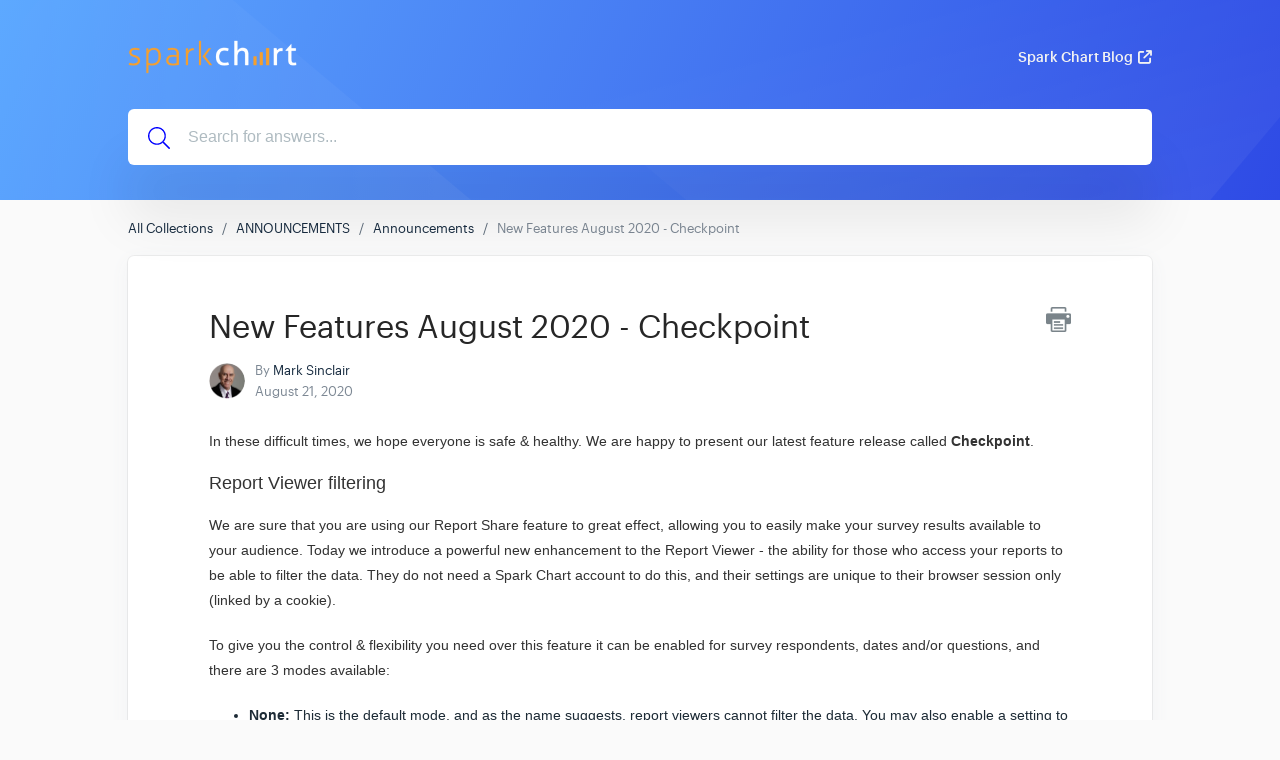

--- FILE ---
content_type: text/html; charset=utf-8
request_url: https://help.sparkchart.com/en/article/92-new-features-august-2020-checkpoint
body_size: 9009
content:
<!DOCTYPE html>
<html lang="en">
  <head>
    <meta charset="UTF-8">
    <!-- Set page title & description -->
      <title>New Features August 2020 - Checkpoint | Spark Chart Survey Help Center</title>

      <meta name="description" content="">

    <meta name="csrf-param" content="authenticity_token" />
<meta name="csrf-token" content="vhJo7qZjXZtWlNkjIQSiqNVmNGjBaYGTPSHaMqeRHgKYNDdt6GRmScTkt2Q_9dlISxNrllDidYeXOWgADDVz7g" />
    
    <meta name="viewport" content="width=device-width, initial-scale=1">

    <!-- Set root domain to getgist.help or custom domain -->

    <!-- Set KB/article SEO noindex tag -->
      <!-- KB global SEO noindex tag -->
      <meta name="robots" content="noindex"/>

    <!-- Set canonical URL -->
      <link rel="canonical" href="https://help.sparkchart.com/en/article/92-new-features-august-2020-checkpoint" />

    <!-- Set social meta tags -->
    <meta property="og:title" content="New Features August 2020 - Checkpoint" />
    <meta property="og:description" content="" />
    <meta property="og:image" content="" />
    <meta property="og:site_name" content="Spark Chart Survey Help Center" />
    <meta property="og:type" content="article" />

    <!-- jQuery library -->
    <script src="https://ajax.googleapis.com/ajax/libs/jquery/3.6.1/jquery.min.js"></script>

    <link rel="stylesheet" media="all" href="/themes/theme_1/style.css" data-turbolinks-track="reload" />
    <script src="/assets/application-55a7ec39b5a271285ee60a9a33e399ac78caa7a4c2d8828f1ddf29298dbcbd3f.js" data-turbolinks-track="reload" defer="defer"></script>
    <script src="/themes/theme_1/script.js" data-turbolinks-track="reload" defer="defer"></script>

    <link rel="shortcut icon" type="image/x-icon" href="https://cdn.getgist.com/projects/235/knowledge_base/original/Square_Icon.png?1571527003" />

    <script src="https://kit.fontawesome.com/331cee397a.js" crossorigin="anonymous"></script>

      <!-- Support for Wistia Embed in Articles-->
      <script src="https://fast.wistia.net/assets/external/E-v1.js" async></script>

    <!--Dynamic style of pages-->
    <style>
        body {
            --header-bg-color:  #2e4ae5;
            --header-bg-color-rgb: 46, 74, 229;
        }
    </style>

      <!-- start gist JS code-->
      <script>
          (function(d,h,w){var gist=w.gist=w.gist||[];gist.methods=['trackPageView','identify','track','setAppId'];gist.factory=function(t){return function(){var e=Array.prototype.slice.call(arguments);e.unshift(t);gist.push(e);return gist;}};for(var i=0;i<gist.methods.length;i++){var c=gist.methods[i];gist[c]=gist.factory(c)}s=d.createElement('script'),s.src="//widget.getgist.com",s.async=!0,e=d.getElementsByTagName(h)[0],e.appendChild(s),s.addEventListener('load',function(e){},!1),gist.setAppId("6opcjbkh"),gist.trackPageView()})(document,'head',window);
      </script>
      <!-- end gist JS code-->

        <!-- Global site tag (gtag.js) - Google Analytics -->
        <script async src="https://www.googletagmanager.com/gtag/js?id=UA-69690083-1"></script>
        <script>
            window.dataLayer = window.dataLayer || [];
            function gtag(){dataLayer.push(arguments);}
            gtag('js', new Date());

            gtag('config', 'UA-69690083-1');
        </script>
    <script>
        var newUrl = '/en/article/92-new-features-august-2020-checkpoint';
      if (decodeURIComponent(window.location.pathname) !== newUrl) {
          window.history.pushState({ path: newUrl }, '', newUrl);
      }
    </script>
  </head>

  <!-- BODY -->
  <div id="app-kb">
    

<body class="kb-article">
<header class="header">
    
        <div class="bg-container" style="background-image: url('https://assets.getgist.com/knowledge-base-pattern-1.png'), linear-gradient(296deg, #2e4ae5, #5da9ff);">
    

        <div class="container">
            <div class="header--meta">
                <div class="logo">
                    
                    <a href="/en/">
                        <img src="https://cdn.getgist.com/projects/235/knowledge_base/original/sparkchart-logo-orange-white.png?1571055869" alt="Logo">
                    </a>
                    
                </div>

                <div class="header--action">
                    
                    
                        <a href="https://www.sparkchart.com/blog/" class="link" target="_blank">Spark Chart Blog<i class="fas fa-external-link"></i></a>
                    
                </div>
            </div>




            <div class="header--content">
                

                <div class="header--search">
                    <svg xmlns="http://www.w3.org/2000/svg" viewBox="0 0 512 512"><!-- Font Awesome Pro 5.15.4 by @fontawesome - https://fontawesome.com License - https://fontawesome.com/license (Commercial License) --><path d="M508.5 481.6l-129-129c-2.3-2.3-5.3-3.5-8.5-3.5h-10.3C395 312 416 262.5 416 208 416 93.1 322.9 0 208 0S0 93.1 0 208s93.1 208 208 208c54.5 0 104-21 141.1-55.2V371c0 3.2 1.3 6.2 3.5 8.5l129 129c4.7 4.7 12.3 4.7 17 0l9.9-9.9c4.7-4.7 4.7-12.3 0-17zM208 384c-97.3 0-176-78.7-176-176S110.7 32 208 32s176 78.7 176 176-78.7 176-176 176z"/></svg>
                    <form action="/en" autocomplete="off" class="header__form search">
                        <input type="text" class="header--search-box" placeholder="Search for answers..." id="search_bar" name="search" tabindex="1" autocomplete="off" value="">
                    </form>
                </div>
            </div>
        </div>
    </div>
</header>

<div class="content">
    <div class="container">
        <ol class="breadcrumb">
            <li><a href="/en/">All Collections</a></li>
            
                <li><a href="/en/collection/7-announcements">ANNOUNCEMENTS</a></li>
            
                <li><a href="/en/collection/15-announcements">Announcements</a></li>
            
            <li class="active">New Features August 2020 - Checkpoint</li>
        </ol>

        <div class="card">
            <div class="article--meta">
                <div class="print-icon">
                    <img src="/img/printer-tool.png" alt="Image">
                </div>

                <h1 class="title">New Features August 2020 - Checkpoint</h1>
                

                <div class="avatar-group">
                    <img src="https://cdn.getgist.com/users_profiles/649/medium/mark-sinclair-circular.png?1571454470" class="avatar sm" alt="Avatar">
                    <div class="avatar-group-meta">
                        <p>By <span class="author-name">Mark Sinclair</span></p>
                        <h6>August 21, 2020</h6>
                    </div>
                </div>
            </div>

            <article class="article">
                <p style='box-sizing: border-box; margin: 20px 0px; border-radius: 0px !important; color: rgb(51, 51, 51); font-family: "Open Sans", sans-serif; font-size: 14px; font-style: normal; font-variant-ligatures: normal; font-variant-caps: normal; font-weight: 400; letter-spacing: normal; orphans: 2; text-align: start; text-indent: 0px; text-transform: none; white-space: normal; widows: 2; word-spacing: 0px; -webkit-text-stroke-width: 0px; text-decoration-style: initial; text-decoration-color: initial;'><span style='color: rgb(51, 51, 51); font-family: "Open Sans", sans-serif; font-size: 14px; font-style: normal; font-variant-ligatures: normal; font-variant-caps: normal; font-weight: 400; letter-spacing: normal; orphans: 2; text-align: start; text-indent: 0px; text-transform: none; white-space: normal; widows: 2; word-spacing: 0px; -webkit-text-stroke-width: 0px; background-color: rgb(255, 255, 255); text-decoration-style: initial; text-decoration-color: initial; display: inline !important; float: none;'>In these difficult times, we hope everyone is safe &amp; healthy. We are happy to present our latest feature release called&nbsp;</span><strong style='box-sizing: border-box; font-weight: 700; color: rgb(51, 51, 51); font-family: "Open Sans", sans-serif; font-size: 14px; font-style: normal; font-variant-ligatures: normal; font-variant-caps: normal; letter-spacing: normal; orphans: 2; text-align: start; text-indent: 0px; text-transform: none; white-space: normal; widows: 2; word-spacing: 0px; -webkit-text-stroke-width: 0px; background-color: rgb(255, 255, 255); text-decoration-style: initial; text-decoration-color: initial;'>Checkpoint</strong><span style='color: rgb(51, 51, 51); font-family: "Open Sans", sans-serif; font-size: 14px; font-style: normal; font-variant-ligatures: normal; font-variant-caps: normal; font-weight: 400; letter-spacing: normal; orphans: 2; text-align: start; text-indent: 0px; text-transform: none; white-space: normal; widows: 2; word-spacing: 0px; -webkit-text-stroke-width: 0px; background-color: rgb(255, 255, 255); text-decoration-style: initial; text-decoration-color: initial; display: inline !important; float: none;'>.</span></p><h4 style='box-sizing: border-box; font-family: "Open Sans", sans-serif; font-weight: 300; line-height: 1.1; color: rgb(51, 51, 51); margin-top: 10px; margin-bottom: 10px; font-size: 18px; font-style: normal; font-variant-ligatures: normal; font-variant-caps: normal; letter-spacing: normal; orphans: 2; text-align: start; text-indent: 0px; text-transform: none; white-space: normal; widows: 2; word-spacing: 0px; -webkit-text-stroke-width: 0px; text-decoration-style: initial; text-decoration-color: initial;'>Report Viewer filtering</h4><p style='box-sizing: border-box; margin: 20px 0px; border-radius: 0px !important; color: rgb(51, 51, 51); font-family: "Open Sans", sans-serif; font-size: 14px; font-style: normal; font-variant-ligatures: normal; font-variant-caps: normal; font-weight: 400; letter-spacing: normal; orphans: 2; text-align: start; text-indent: 0px; text-transform: none; white-space: normal; widows: 2; word-spacing: 0px; -webkit-text-stroke-width: 0px; text-decoration-style: initial; text-decoration-color: initial;'>We are sure that you are using our Report Share feature to great effect, allowing you to easily make your survey results available to your audience. Today we introduce a powerful new enhancement to the Report Viewer - the ability for those who access your reports to be able to filter the data. They do not need a Spark Chart account to do this, and their settings are unique to their browser session only (linked by a cookie).</p><p style='box-sizing: border-box; margin: 20px 0px; border-radius: 0px !important; color: rgb(51, 51, 51); font-family: "Open Sans", sans-serif; font-size: 14px; font-style: normal; font-variant-ligatures: normal; font-variant-caps: normal; font-weight: 400; letter-spacing: normal; orphans: 2; text-align: start; text-indent: 0px; text-transform: none; white-space: normal; widows: 2; word-spacing: 0px; -webkit-text-stroke-width: 0px; text-decoration-style: initial; text-decoration-color: initial;'>To give you the control &amp; flexibility you need over this feature it can be enabled for survey respondents, dates and/or questions, and there are 3 modes available:</p><ul style='box-sizing: border-box; margin-top: 0px; margin-bottom: 10px; border-radius: 0px !important; color: rgb(51, 51, 51); font-family: "Open Sans", sans-serif; font-size: 14px; font-style: normal; font-variant-ligatures: normal; font-variant-caps: normal; font-weight: 400; letter-spacing: normal; orphans: 2; text-align: start; text-indent: 0px; text-transform: none; white-space: normal; widows: 2; word-spacing: 0px; -webkit-text-stroke-width: 0px; text-decoration-style: initial; text-decoration-color: initial;'><li style="box-sizing: border-box; border-radius: 0px !important;"><strong style="box-sizing: border-box; font-weight: 700;">None:</strong> This is the default mode, and as the name suggests, report viewers cannot filter the data. You may also enable a setting to show what filters are applied.</li><li style="box-sizing: border-box; border-radius: 0px !important;"><strong style="box-sizing: border-box; font-weight: 700;">Limited:</strong> The viewers can set filters <em style="box-sizing: border-box;">only</em> on items that don't have a filter created in the report by you.</li><li style="box-sizing: border-box; border-radius: 0px !important;"><strong style="box-sizing: border-box; font-weight: 700;">Full:</strong> The viewers can set &amp; override any filters in the report.</li></ul><p style='box-sizing: border-box; margin: 20px 0px; border-radius: 0px !important; color: rgb(51, 51, 51); font-family: "Open Sans", sans-serif; font-size: 14px; font-style: normal; font-variant-ligatures: normal; font-variant-caps: normal; font-weight: 400; letter-spacing: normal; orphans: 2; text-align: start; text-indent: 0px; text-transform: none; white-space: normal; widows: 2; word-spacing: 0px; -webkit-text-stroke-width: 0px; text-decoration-style: initial; text-decoration-color: initial;'>To support this feature we utilise browser cookies. To ensure that user privacy is in full compliance with various international laws such as GDPR, if you enable Limited or Full filtering, the viewer user will be asked to accept a cookie (which they can remove at any time). You can modify the text of this cookie notice in the Project &gt; Customise &gt; Language screen. We have provided translated version for all languages that we support. To allow you to track who is using your report filtering, you can also enable an option to capture the viewer users geographic location (much like participant information capture).</p><p style='box-sizing: border-box; margin: 20px 0px; border-radius: 0px !important; color: rgb(51, 51, 51); font-family: "Open Sans", sans-serif; font-size: 14px; font-style: normal; font-variant-ligatures: normal; font-variant-caps: normal; font-weight: 400; letter-spacing: normal; orphans: 2; text-align: start; text-indent: 0px; text-transform: none; white-space: normal; widows: 2; word-spacing: 0px; -webkit-text-stroke-width: 0px; text-decoration-style: initial; text-decoration-color: initial;'>We are very excited about this feature as it will allow you to focus on gathering more responses &amp; planning around the results while saving you report building time.</p><p style='box-sizing: border-box; margin: 20px 0px; border-radius: 0px !important; color: rgb(51, 51, 51); font-family: "Open Sans", sans-serif; font-size: 14px; font-style: normal; font-variant-ligatures: normal; font-variant-caps: normal; font-weight: 400; letter-spacing: normal; orphans: 2; text-align: start; text-indent: 0px; text-transform: none; white-space: normal; widows: 2; word-spacing: 0px; -webkit-text-stroke-width: 0px; text-decoration-style: initial; text-decoration-color: initial;'><strong style="box-sizing: border-box; font-weight: 700;">Please note:&nbsp;</strong>If your running survey has custom language / labels <em style="box-sizing: border-box;">enabled</em> and you want to use Viewer Filters, please go to your Customise &gt; Language setting and apply the default labels in the Report Viewer section. Any new surveys (or those without custom language / labels) will pick up the new text automatically.</p><h4 style='box-sizing: border-box; font-family: "Open Sans", sans-serif; font-weight: 300; line-height: 1.1; color: rgb(51, 51, 51); margin-top: 10px; margin-bottom: 10px; font-size: 18px; font-style: normal; font-variant-ligatures: normal; font-variant-caps: normal; letter-spacing: normal; orphans: 2; text-align: start; text-indent: 0px; text-transform: none; white-space: normal; widows: 2; word-spacing: 0px; -webkit-text-stroke-width: 0px; text-decoration-style: initial; text-decoration-color: initial;'>Validated Text questions</h4><p style='box-sizing: border-box; margin: 20px 0px; border-radius: 0px !important; color: rgb(51, 51, 51); font-family: "Open Sans", sans-serif; font-size: 14px; font-style: normal; font-variant-ligatures: normal; font-variant-caps: normal; font-weight: 400; letter-spacing: normal; orphans: 2; text-align: start; text-indent: 0px; text-transform: none; white-space: normal; widows: 2; word-spacing: 0px; -webkit-text-stroke-width: 0px; text-decoration-style: initial; text-decoration-color: initial;'>You can now create questions that can be validated against specific formats. While we will be adding more options as we go, you can now ask your participants for the following specific data:</p><ul style='box-sizing: border-box; margin-top: 0px; margin-bottom: 10px; border-radius: 0px !important; color: rgb(51, 51, 51); font-family: "Open Sans", sans-serif; font-size: 14px; font-style: normal; font-variant-ligatures: normal; font-variant-caps: normal; font-weight: 400; letter-spacing: normal; orphans: 2; text-align: start; text-indent: 0px; text-transform: none; white-space: normal; widows: 2; word-spacing: 0px; -webkit-text-stroke-width: 0px; text-decoration-style: initial; text-decoration-color: initial;'><li style="box-sizing: border-box; border-radius: 0px !important;"><strong style="box-sizing: border-box; font-weight: 700;">Text:</strong> Email, URL, letters only, letters &amp; numbers, text with minimum length, text with maximum length, text in length in a specified range</li><li style="box-sizing: border-box; border-radius: 0px !important;"><strong style="box-sizing: border-box; font-weight: 700;">Numbers:</strong> Any number, whole number, decimal number, even number, odd number, positive number, negative number, percentage, number with minimum value, number with maximum value, maximum in a specified range</li><li style="box-sizing: border-box; border-radius: 0px !important;"><strong style="box-sizing: border-box; font-weight: 700;">Date &amp; Time:</strong> YYYY/MM/DD format, DD/MM/YYYY format, MM/DD/YYYY format, time in a variety of formats</li><li style="box-sizing: border-box; border-radius: 0px !important;"><strong style="box-sizing: border-box; font-weight: 700;">Special:</strong> HTML colour value, IP address (in IPv4, IPv6 or any format), random string (for example password generation, using a simple, medium or complex format)</li></ul><p style='box-sizing: border-box; margin: 20px 0px; border-radius: 0px !important; color: rgb(51, 51, 51); font-family: "Open Sans", sans-serif; font-size: 14px; font-style: normal; font-variant-ligatures: normal; font-variant-caps: normal; font-weight: 400; letter-spacing: normal; orphans: 2; text-align: start; text-indent: 0px; text-transform: none; white-space: normal; widows: 2; word-spacing: 0px; -webkit-text-stroke-width: 0px; text-decoration-style: initial; text-decoration-color: initial;'>Another powerful addition to the toolkit, we are sure you'll agree. To create one of these questions, simply select "Validated Text" when adding a question to a survey template and choose what data you want to capture.</p><p style='box-sizing: border-box; margin: 20px 0px; border-radius: 0px !important; color: rgb(51, 51, 51); font-family: "Open Sans", sans-serif; font-size: 14px; font-style: normal; font-variant-ligatures: normal; font-variant-caps: normal; font-weight: 400; letter-spacing: normal; orphans: 2; text-align: start; text-indent: 0px; text-transform: none; white-space: normal; widows: 2; word-spacing: 0px; -webkit-text-stroke-width: 0px; text-decoration-style: initial; text-decoration-color: initial;'><strong style="box-sizing: border-box; font-weight: 700;">Please note:&nbsp;</strong>If your running survey has custom language / labels <em style="box-sizing: border-box;">enabled</em> and you want to use Validated Questions, please go to your Customise &gt; Language setting and apply the default label for <strong style="box-sizing: border-box; font-weight: 700;">Wrong format message</strong> in the Survey Progress section. Any new surveys (or those without custom language / labels) will pick up the new text automatically.</p><h4 style='box-sizing: border-box; font-family: "Open Sans", sans-serif; font-weight: 300; line-height: 1.1; color: rgb(51, 51, 51); margin-top: 10px; margin-bottom: 10px; font-size: 18px; font-style: normal; font-variant-ligatures: normal; font-variant-caps: normal; letter-spacing: normal; orphans: 2; text-align: start; text-indent: 0px; text-transform: none; white-space: normal; widows: 2; word-spacing: 0px; -webkit-text-stroke-width: 0px; text-decoration-style: initial; text-decoration-color: initial;'>Custom error messages for individual questions</h4><p style='box-sizing: border-box; margin: 20px 0px; border-radius: 0px !important; color: rgb(51, 51, 51); font-family: "Open Sans", sans-serif; font-size: 14px; font-style: normal; font-variant-ligatures: normal; font-variant-caps: normal; font-weight: 400; letter-spacing: normal; orphans: 2; text-align: start; text-indent: 0px; text-transform: none; white-space: normal; widows: 2; word-spacing: 0px; -webkit-text-stroke-width: 0px; text-decoration-style: initial; text-decoration-color: initial;'>While a generic error message for required questions is great for quickly creating surveys, sometimes you may want to add a custom error for a specific question. You can now define a unique error for each question in the Edit Question screen in Survey Templates. This will be particularly handy when using our Validated Text questions.</p><h4 style='box-sizing: border-box; font-family: "Open Sans", sans-serif; font-weight: 300; line-height: 1.1; color: rgb(51, 51, 51); margin-top: 10px; margin-bottom: 10px; font-size: 18px; font-style: normal; font-variant-ligatures: normal; font-variant-caps: normal; letter-spacing: normal; orphans: 2; text-align: start; text-indent: 0px; text-transform: none; white-space: normal; widows: 2; word-spacing: 0px; -webkit-text-stroke-width: 0px; text-decoration-style: initial; text-decoration-color: initial;'>360° Feedback feature enhancements</h4><p style='box-sizing: border-box; margin: 20px 0px; border-radius: 0px !important; color: rgb(51, 51, 51); font-family: "Open Sans", sans-serif; font-size: 14px; font-style: normal; font-variant-ligatures: normal; font-variant-caps: normal; font-weight: 400; letter-spacing: normal; orphans: 2; text-align: start; text-indent: 0px; text-transform: none; white-space: normal; widows: 2; word-spacing: 0px; -webkit-text-stroke-width: 0px; text-decoration-style: initial; text-decoration-color: initial;'>360 degree feedback is an important leadership development process where individual leaders or employees receive feedback from people they work with. Mostly, the feedback process is provided anonymously and confidentially. Typically, the people providing feedback include the participant's manager, staff who report to the participant, their peer group and other stakeholders they closely interact with. Your Spark Chart account includes 360 degree feedback survey templates for a range of roles. Customised surveys can also be set up easily for any type of 360 project .</p><p style='box-sizing: border-box; margin: 20px 0px; border-radius: 0px !important; color: rgb(51, 51, 51); font-family: "Open Sans", sans-serif; font-size: 14px; font-style: normal; font-variant-ligatures: normal; font-variant-caps: normal; font-weight: 400; letter-spacing: normal; orphans: 2; text-align: start; text-indent: 0px; text-transform: none; white-space: normal; widows: 2; word-spacing: 0px; -webkit-text-stroke-width: 0px; text-decoration-style: initial; text-decoration-color: initial;'>Until now, 360 degree feedback processes have been possible using Group Links for each 360 degree feedback recipient. We have quite a few clients doing this.</p><p style='box-sizing: border-box; margin: 20px 0px; border-radius: 0px !important; color: rgb(51, 51, 51); font-family: "Open Sans", sans-serif; font-size: 14px; font-style: normal; font-variant-ligatures: normal; font-variant-caps: normal; font-weight: 400; letter-spacing: normal; orphans: 2; text-align: start; text-indent: 0px; text-transform: none; white-space: normal; widows: 2; word-spacing: 0px; -webkit-text-stroke-width: 0px; text-decoration-style: initial; text-decoration-color: initial;'>As the first step towards a more comprehensive 360 degree feedback process in Spark Chart, we have created a new deployment option under the DISTRIBUTE &amp; TRACK menu area in the project menu. We have added a new <strong style="box-sizing: border-box; font-weight: 700;">360° Recipients</strong> menu. Use this menu to add 360° recipients and create shareable survey links for each 360° recipient. Any surveys completed from a link will be attached to the individual 360° recipient.</p><p style='box-sizing: border-box; margin: 20px 0px; border-radius: 0px !important; color: rgb(51, 51, 51); font-family: "Open Sans", sans-serif; font-size: 14px; font-style: normal; font-variant-ligatures: normal; font-variant-caps: normal; font-weight: 400; letter-spacing: normal; orphans: 2; text-align: start; text-indent: 0px; text-transform: none; white-space: normal; widows: 2; word-spacing: 0px; -webkit-text-stroke-width: 0px; text-decoration-style: initial; text-decoration-color: initial;'>Furthermore, as part of our reporting and report sharing changes, reports can now be filtered by selecting 360° Recipients to see all the feedback and survey responses for that person. So you can create and share individual feedback reports for each 360° Recipient. The new filtering feature in shared reports will allow the recipient or their coach to filter the individual's feedback to look for trends across their individual feedback. They do not need to be a Spark Chart user to see and filter the feedback.</p><p style='box-sizing: border-box; margin: 20px 0px; border-radius: 0px !important; color: rgb(51, 51, 51); font-family: "Open Sans", sans-serif; font-size: 14px; font-style: normal; font-variant-ligatures: normal; font-variant-caps: normal; font-weight: 400; letter-spacing: normal; orphans: 2; text-align: start; text-indent: 0px; text-transform: none; white-space: normal; widows: 2; word-spacing: 0px; -webkit-text-stroke-width: 0px; text-decoration-style: initial; text-decoration-color: initial;'>At a later date, we are planning to release new reporting options, including comparison reports, to further enhance the 360 degree feedback process.</p>
            </article>

            <div class="feedback">
                <h4>Did this answer your question?</h4>
                <div class="article-votes-controls">
                    <a type="button" class="btn success article-vote-up">Yes</a>
                    <a type="button" class="btn danger article-vote-down">No</a>
                </div>

                <div class="feedback--comment">
                    <textarea id="feedbackComment"></textarea>
                    <button class="btn primary feedback-submit" style="opacity: 1" type="button">Submit</button>
                </div>
            </div>
        </div>
    </div>
</div>

<div class="lightbox-container" onclick="closeImage()">
    <img src="" alt="IMAGE" onclick="clickedImage()">
    <div class="img-lightbox-controls">
        <button title="Download" onclick="imageDownload(ImageContainer()[1])" class="lightbox-button lightbox-download">
            <div class="download-button">
                <svg xmlns="http://www.w3.org/2000/svg" viewBox="11 11 30 30">
                    <path d="M35.7 34.1c0 .6-.5 1-1.1 1-.6 0-1.1-.5-1.1-1s.5-1 1.1-1c.6 0 1.1.5 1.1 1zm-4.6-1c-.6 0-1.1.5-1.1 1s.5 1 1.1 1c.6 0 1.1-.5 1.1-1s-.5-1-1.1-1zm7.8-2.5V36c0 1.3-1.1 2.3-2.4 2.3h-23c-1.3 0-2.4-1-2.4-2.3v-5.4c0-1.3 1.1-2.3 2.4-2.3h5.4l-3.1-2.9c-1.4-1.3-.4-3.5 1.5-3.5h2.9v-8.1c0-1.1 1-2.1 2.2-2.1h5.2c1.2 0 2.2.9 2.2 2.1v8.1h2.9c1.9 0 2.9 2.2 1.5 3.5l-3.1 2.9h5.4c1.3 0 2.4 1 2.4 2.3zm-14.2.9c.2.2.4.2.6 0l7.6-7.3c.3-.3.1-.7-.3-.7H28v-9.7c0-.2-.2-.4-.4-.4h-5.2c-.2 0-.4.2-.4.4v9.7h-4.6c-.4 0-.6.4-.3.7l7.6 7.3zm12.5-.9c0-.3-.3-.6-.7-.6h-7.1l-2.8 2.7c-.8.8-2.2.8-3.1 0L20.6 30h-7.1c-.4 0-.7.3-.7.6V36c0 .3.3.6.7.6h23c.4 0 .7-.3.7-.6v-5.4z"></path>
                </svg>
            </div>
        </button>
        <button title="Close" onclick="closeImage()" class="lightbox-button lightbox-close">
            <div class="close-button">
                <svg xmlns="http://www.w3.org/2000/svg" viewBox="11 11 30 30">
                    <path d="M27.92 25l8.84-8.84 1.82-1.82c.27-.27.27-.71 0-.97l-1.95-1.95a.682.682 0 0 0-.97 0L25 22.08 14.34 11.42a.682.682 0 0 0-.97 0l-1.95 1.95c-.27.27-.27.71 0 .97L22.08 25 11.42 35.66c-.27.27-.27.71 0 .97l1.95 1.95c.27.27.71.27.97 0L25 27.92l8.84 8.84 1.82 1.82c.27.27.71.27.97 0l1.95-1.95c.27-.27.27-.71 0-.97L27.92 25z"></path>
                </svg>
            </div>
        </button>
    </div>
</div>

<script src="https://cdn.jsdelivr.net/npm/anchor-js/anchor.min.js"></script>
<script>
    anchors.options = {
        placement: 'right',
    };
    anchors.add('h2, h3');
</script>


<div class="footer">
    <div class="container">
        

        <div class="footer--links">
            <ul class="list-unstyled">
                
                    
                
            </ul>
        </div>

        <div class="footer--social">
            <ul class="list-unstyled">
                
                    <li class="linkedin">
                        <a href="http://www.linkedin.com/company/5012588/" target="_blank">
                            <svg xmlns="http://www.w3.org/2000/svg" viewBox="0 0 448 512"><!--! Font Awesome Pro 6.2.1 by @fontawesome - https://fontawesome.com License - https://fontawesome.com/license (Commercial License) Copyright 2022 Fonticons, Inc. --><path d="M100.28 448H7.4V148.9h92.88zM53.79 108.1C24.09 108.1 0 83.5 0 53.8a53.79 53.79 0 0 1 107.58 0c0 29.7-24.1 54.3-53.79 54.3zM447.9 448h-92.68V302.4c0-34.7-.7-79.2-48.29-79.2-48.29 0-55.69 37.7-55.69 76.7V448h-92.78V148.9h89.08v40.8h1.3c12.4-23.5 42.69-48.3 87.88-48.3 94 0 111.28 61.9 111.28 142.3V448z"/></svg>
                        </a>
                    </li>
                
                
                    <li class="twitter">
                        <a href="http://www.twitter.com/sparkchart" target="_blank">
                            <svg xmlns="http://www.w3.org/2000/svg" viewBox="0 0 512 512"><!--! Font Awesome Pro 6.2.1 by @fontawesome - https://fontawesome.com License - https://fontawesome.com/license (Commercial License) Copyright 2022 Fonticons, Inc. --><path d="M459.37 151.716c.325 4.548.325 9.097.325 13.645 0 138.72-105.583 298.558-298.558 298.558-59.452 0-114.68-17.219-161.137-47.106 8.447.974 16.568 1.299 25.34 1.299 49.055 0 94.213-16.568 130.274-44.832-46.132-.975-84.792-31.188-98.112-72.772 6.498.974 12.995 1.624 19.818 1.624 9.421 0 18.843-1.3 27.614-3.573-48.081-9.747-84.143-51.98-84.143-102.985v-1.299c13.969 7.797 30.214 12.67 47.431 13.319-28.264-18.843-46.781-51.005-46.781-87.391 0-19.492 5.197-37.36 14.294-52.954 51.655 63.675 129.3 105.258 216.365 109.807-1.624-7.797-2.599-15.918-2.599-24.04 0-57.828 46.782-104.934 104.934-104.934 30.213 0 57.502 12.67 76.67 33.137 23.715-4.548 46.456-13.32 66.599-25.34-7.798 24.366-24.366 44.833-46.132 57.827 21.117-2.273 41.584-8.122 60.426-16.243-14.292 20.791-32.161 39.308-52.628 54.253z"/></svg>
                        </a>
                    </li>
                
                
                    <li class="facebook">
                        <a href="http://www.facebook.com/sparkchart" target="_blank">
                            <svg xmlns="http://www.w3.org/2000/svg" viewBox="0 0 320 512"><!--! Font Awesome Pro 6.2.1 by @fontawesome - https://fontawesome.com License - https://fontawesome.com/license (Commercial License) Copyright 2022 Fonticons, Inc. --><path d="M279.14 288l14.22-92.66h-88.91v-60.13c0-25.35 12.42-50.06 52.24-50.06h40.42V6.26S260.43 0 225.36 0c-73.22 0-121.08 44.38-121.08 124.72v70.62H22.89V288h81.39v224h100.17V288z"/></svg>
                        </a>
                    </li>
                
            </ul>
        </div>

        
            <div class="footer--slogan"><p>Spark Chart - helping consultants and leaders uncover hidden knowledge and ideas</p></div>
        
    </div>
</div>


<link rel="stylesheet" href="//cdnjs.cloudflare.com/ajax/libs/highlight.js/11.2.0/styles/atom-one-light.min.css">
<script src="//cdnjs.cloudflare.com/ajax/libs/highlight.js/11.2.0/highlight.min.js"></script>

  <script>
    var person_id = '';
    var gistReady = false;
    $(document).ready(function () {
    });

    document.addEventListener('gistReady', function () {
      gistReady = true;
      page_visit();
    });

    $(".article-votes-controls a").click(function(){
      $(".article-votes-controls a").removeClass("selected");
      $(this).addClass("selected");

      if (this.className.includes('article-vote-up')) {
        feedback = 'positive';
      } else if (this.className.includes('article-vote-down')) {
        feedback = 'negative';
      }

      if(gistReady == true) {
        updateFeedback(feedback);
      } else {
        var reactionClick = setTimeout(function () {
          if(gistReady == true) {
            updateFeedback(feedback);
            clearInterval(reactionClick);
          }
        }, 1000);
      }
    });

    function updateFeedback(feedback) {
      displayFeedbackCommentArea(feedback);
      $.ajax({
        type: 'POST',
        url: '/articles/feedback',
        data: { secret: '44825154',
          reader_feedback: feedback, person_id: person_id, language: 'en' },
        dataType: "json",
        success:function(data) {
          person_id = data['person_id']
        }
      });
    }

    function page_visit() {
      $.ajax({
        type: 'POST',
        url: '/articles/page_visit',
        data: {secret: '44825154', person_id: person_id,
          language: 'en' },
        dataType: "json",
        success:function(data) {
          person_id = data['person_id']
        }
      });
    }

    function displayFeedbackCommentArea(value) {
      $('.feedback--comment').css('display', 'block');
      if(value == 'positive') {
        $('.feedback--comment textarea').attr('placeholder', "What did you like about this page?");
      } else if(value == 'negative') {
        $('.feedback--comment textarea').attr('placeholder', "What can we do to improve this page?");
      }
    }

    $('.print-icon').click(function () {
      window.print();
    });

    $(".feedback-submit").click(function () {
      comment = $('#feedbackComment').val();
      $.ajax({
        type: 'POST',
        url: '/articles/feedback',
        data: { secret: '44825154', person_id: person_id,
          comment: comment , language: 'en'},
        dataType: "json",
        success:function(data) {
          $('.feedback--comment').css('display', 'none');
          person_id = data['person_id'];
        }
      });
    });

    hljs.highlightAll();
  </script>
</body>

  </div>
</html>

--- FILE ---
content_type: text/plain
request_url: https://cdn.getgist.com/widget/settings/project_6opcjbkh.txt
body_size: 3728
content:
{"live_forms":[{"id":4829,"form_type":"popup","visibility_conditions":{"after_x_seconds":{"enabled":"true","when":"time_on_page","condition":"is_at_least","value":"20","value_type":"seconds"},"on_exit_intent":{"enabled":"false"},"after_scrolling_down_x_amount":{"enabled":"false","when":"page_scroll","condition":"is_at_least","value":"","value_type":"percentage"},"on_click":{"enabled":"true","value":"data-form-lv3sbs"},"visitor_date_or_time":{"enabled":"false","when":"current_time","condition":"is_on","value":"12 AM"}},"target_visitor_conditions":{"show_every_where":{"enabled":"false"},"specific_pages":{"enabled":"true","operator":"OR","condition_data":[{"condition":"exactly_matches","value":"https://www.sparkchart.com/survey-guide/"},{"condition":"exactly_matches","value":"https://www.sparkchart.com/survey-goals-objectives"},{"condition":"exactly_matches","value":"https://www.sparkchart.com/blog/"}]},"viewed":{"enabled":"false","condition":"equals","value":""},"device_type":{"enabled":"false","condition":"is_not_on","value":"desktop"},"location":{"enabled":"false","condition":"is","value":""},"traffic_source_referral":{"enabled":"false","operator":"OR","condition_data":[{"condition":"exactly_matches","value":""}]},"using_adblock":{"enabled":"false"}},"random_link_attribute":"data-form-lv3sbs","form_secret":17314889,"priority":1,"form_alignment":null,"new_form":null,"display_conditions":[{"criteria":[{"key":"time_on_page","value":"20","condition":"greater_or_equal"}],"criteria_operator":"AND"},{"criteria":[{"key":"current_url","value":"https://www.sparkchart.com/survey-guide/","condition":"equals"},{"key":"current_url","value":"https://www.sparkchart.com/survey-goals-objectives","condition":"equals"},{"key":"current_url","value":"https://www.sparkchart.com/blog/","condition":"equals"}]}],"version":null}],"project_details":{"project_settings":{"time_zone":"Australia/Perth","office_hours":[{"Everyday":{"from":"00:00","to":"23:59"}}],"default_welcome_text":"Welcome to Spark Chart . Let's chat â€” Start a new conversation below.","whitelist_domains":["sparkchart.com","sparkchart.com.au","surveyspace.com"],"company_name":"Spark Chart","project_name":"Spark Chart","avatar_url":"https://cdn.getgist.com/users_profiles/1066/medium/download.png?1531536061","message_reply_delay":"minute","custom_reply_time":{"dynamic":{"reply_text":"reply_in_asap"}},"non_working_dates":[],"logo_url":"https://cdn.getgist.com/projects/278/sparkchart-logo-orange-white.png?1576796254","knowledge_base_enabled":true},"chat_setting":{"chat_appearance_color":"#298ee8","welcome_text":"Need advice? Just ask. ðŸ™‚\n","chat_enabled":true,"greeting_text":"Hello {{ contact.first_name | default: ' '}} ðŸ‘‹","background_type":"color","background_value":null,"background_texture":"1","custom_value":"rgba(24,154,180, 1)","chat_for_leads":true,"chat_for_users":true,"changed_value":true,"team_intro_text":"Welcome to Spark Chart. We want to help you get the feedback you need.","custom_css":null,"get_email_text":"Please enter your email, so we know how to reach you.","chat_bubble_style":"chat-bubble-3","icon_background_type":"color","icon_background_value":null,"icon_custom_color":"rgba(244,158,46, 1)","enable_chat_in_mobile":false,"gdpr_option":null,"gdpr_text":"I agree with terms and privacy policy.","qualification_text":"A few more details will help assign you to the right person:","qualification_settings":[{"name":"email","type":"text","description":"email of the person"},{"name":"consultant","type":"boolean","description":"Identifies as a consultant"}],"qualification_bot":[],"allow_incoming_attachments":true,"allow_outgoing_attachments":true,"email_follow_up":true,"chat_transcript":true,"font_color_value":"1","font_custom_color":null,"notification_sound":true,"flash_tab_message":true,"ask_for_email":"always","launcher_position":"right","right_spacing":50,"left_spacing":null,"bottom_spacing":5,"chat_enabled_on_web":true,"additional_languages_greeting_text":{},"additional_languages_welcome_text":{},"additional_languages_team_intro_text":{},"gdpr_opt_in_text":"Yes, I agree","gdpr_opt_out_text":"No, not now","capture_non_gist_forms":true,"bot_name":"Spark Chart Team","allow_magic_type":true,"additional_languages_get_email_text":{},"article_widget_enabled":true,"display_company_logo":true,"outgoing_notification_sound":false,"other_appearance_settings":{},"ask_email_before_chat":true,"qualification_bot_enabled":true,"custom_chat_icon_url":"/custom_chat_icons/medium/missing.png","bot_icon_url":"https://cdn.getgist.com/projects/6opcjbkh/setting/bot_icon/1571208211-bot_icon.png?1571208211","special_notice_enabled":false,"special_notice_config":{},"gdpr_enabled":false,"path_conditions":[],"enabled_path_filter_operator":"OR","branding_enabled":false,"messenger_default_language":"en","messenger_path":{"enable_path_conditions":[{"value":"","condition":"is_all_pages"}],"disable_path_conditions":[{"value":"https://www.sparkchart.com/consultant/","condition":"contains"}]}},"default_settings":{"default_gradients":{"0":"linear-gradient(296deg, #f54654, #fd8966)","1":"linear-gradient(296deg, #2e4ae5, #5da9ff)","2":"linear-gradient(296deg, #7b75ed, #483baa)","3":"linear-gradient(326deg, #e7ff8e, #58ceb6)","4":"linear-gradient(219deg, #801f8d, #6f1b7a, #731c7f, #6a1a74 31%, #f0487f)","5":"linear-gradient(296deg, #1db8ab, #3eccce)"},"default_colors":{"0":"#fb8560","1":"#408bef","2":"#6d53dd","3":"#83e181","4":"#941093","5":"#3bc7ab"},"font_colors":{"0":"#000","1":"#fff"},"maximum_file_size":{"image":5,"file":20},"default_primary_color":"#f1703f","default_gradient":"linear-gradient(296deg, #f54654, #fd8966)"},"track_events":true,"live_view_enabled":true,"ping_interval":20,"active_agent_interval":600,"partner_code":null,"is_blocked":false,"project_name":"Spark Chart","support_bot_setting":{"support_bot_intro_messages":{},"enable_support_bot_intro_message":false,"support_bot_feedback":{"has_answered":{"buttons":{"helped":{},"talk_to_person":{"bot_id":null},"ask_another_question":{"bot_id":null}}},"has_not_answered":{"buttons":{"talk_to_person":{"bot_id":null},"ask_another_question":{"bot_id":null}}},"enable_support_bot_answered":true,"enable_support_bot_not_answered":false},"emma_details":{"trigger_option":"once"},"enable_support_bot":false},"ai_bot_setting":{"enable_ai_bot":false,"ai_bot_details":{"live_article":0,"total_article":77}},"translated_keys":{"en":{"message_reply_delay":"Typically replies in a few minutes","greeting_text":"Hello {{ contact.first_name | default: ' '}} ðŸ‘‹","welcome_text":"Need advice? Just ask. ðŸ™‚\n","team_intro_text":"Welcome to Spark Chart. We want to help you get the feedback you need.","get_email_text":"Please enter your email, so we know how to reach you.","special_notice_content":null}},"primary_language":"en","added_languages":[],"session_duration":1800000},"kb_setting":{"sub_domain":"sparkchart","custom_domain":"help.sparkchart.com","show_messenger":true,"domain":"sparkchart.com"},"triggered_chats":[{"id":8317,"name":"Survey Popup Test","message":"\u003cp style=\"text-align:center !important;margin:20px 0 !important;\"\u003eWe would love to get your feedback.\u0026nbsp;\u003c/p\u003e\u003cp style=\"text-align:center !important;margin:20px 0 !important;\"\u003e\u003ca href=\"https://survey.sparkchart.com/start/Q3xOpSXh2H7vTXGEbN4YiMEXj5jpY7XKsl9kFQ4Ds/\" rel=\"nofollow noopener noreferrer\" style=\"word-break: break-word;display: flex !important;align-items: center;justify-content: center;width: fit-content;margin: 10px auto;background-color:#1e8aeb;color:#ffffff ; font-weight:bold !important; font-size:13px !important; text-decoration:none !important; padding:8px 20px !important; border-radius:5px !important; -moz-border-radius:5px !important; -webkit-border-radius:5px !important; -khtml-border-radius:5px !important;\" target=\"_blank\"\u003eStart Survey\u003c/a\u003e\u003c/p\u003e","triggered_chat_secret":"97399634","priority":7,"triggered_user_secret":"nnkeqbh4","display_conditions":[{"criteria":[{"key":"time_on_page","unit":"secs","value":5,"condition":"less_or_equal","conditions":[{"label":"is greater than","value":"greater_than"},{"label":"is less than","value":"less_than"},{"label":"is equal to","value":"equals"},{"label":"is less than or equal to","value":"less_or_equal"},{"label":"is greater than or equal to","value":"greater_or_equal"}],"selectedType":"number"}],"criteria_operator":"AND"},{"criteria":[{"key":"current_url","unit":null,"value":"https://www.sparkchart.com/thank-you-leadership-360/","condition":"equals","conditions":[{"label":"is exactly","value":"equals"},{"label":"is not exactly","value":"not_equals"},{"label":"contains","value":"contains"},{"label":"does not contain","value":"not_contains"},{"label":"starts with","value":"starts_with"},{"label":"does not starts with","value":"does_not_starts_with"},{"label":"ends with","value":"ends_with"},{"label":"does not ends with","value":"does_not_ends_with"},{"label":"matches the pattern","value":"matches_the_pattern"}],"selectedType":"string"}]}],"message_type":"on_going_chat","template":"chat_prompt_v2","delivery_time_details":{"anytime":true},"delivery_days":[0,1,2,3,4,5,6],"reply_type":"text","reaction_set":[{"index":0,"unicode_emoticon":"ðŸ¤"},{"index":1,"unicode_emoticon":"ðŸ˜´"},{"index":2,"unicode_emoticon":"ðŸ‘Ž"},{"index":3,"unicode_emoticon":"ðŸ¤£"}],"from_contact_owner":false}],"instant_live_bots":[{"id":1446,"enable_bots_on_office_hours":false,"convertfox_link_text":null,"enable_convertfox_link":false,"enable_bots_on_non_office_hours":false,"priority":1,"display_conditions":[{"criteria":[{"key":"time_on_page","value":"10","condition":"greater_or_equal"}],"criteria_operator":"AND"},{"criteria":[{"key":"current_url","value":"https://www.sparkchart.com/consultant/","condition":"equals"},{"key":"current_url","value":"https://www.sparkchart.com/the-best-tools-for-business-consultants/","condition":"equals"},{"key":"current_url","value":"https://www.sparkchart.com/how-to-find-clients-for-business-consulting/","condition":"equals"},{"key":"current_url","value":"https://www.sparkchart.com/4-tips-to-expand-business-consultancy-engagements/","condition":"equals"},{"key":"current_url","value":"https://www.sparkchart.com/grow-consulting-revenue-with-swot-analysis/","condition":"equals"},{"key":"current_url","value":"https://www.sparkchart.com/surveys-for-consultants/","condition":"equals"}]}],"greetings":{"id":1354,"messages":["Hey there. Got a minute to answer a question that will help us?"],"choices":[],"enable_open_response":false}}],"new_conversation_live_bots":[],"on_going_announcements":[],"surveys":[],"messenger_app_preference":{"contact_apps":[{"id":"conversation","display_conditions":[{"criteria":[{"key":"current_url_path","condition":"is_any_page"}],"criteria_operator":"AND"}]},{"id":"article","display_conditions":[{"criteria":[{"key":"current_url_path","condition":"is_any_page"}],"criteria_operator":"AND"}]}],"site_visitor_apps":[{"id":"conversation","display_conditions":[{"criteria":[{"key":"current_url_path","condition":"is_any_page"}],"criteria_operator":"AND"}]},{"id":"article","display_conditions":[{"criteria":[{"key":"current_url_path","condition":"is_any_page"}],"criteria_operator":"AND"}]}]},"messenger_tabs_data":{"contacts":[{"key":"home","isEnabled":true},{"key":"news","isEnabled":false},{"key":"messages","isEnabled":false},{"key":"help","isEnabled":false}],"visitors":[{"key":"home","isEnabled":true},{"key":"news","isEnabled":false},{"key":"messages","isEnabled":false},{"key":"help","isEnabled":false}]},"messenger_defaults":null,"tours":[],"news_center_settings":[],"news_centers_data":[]}